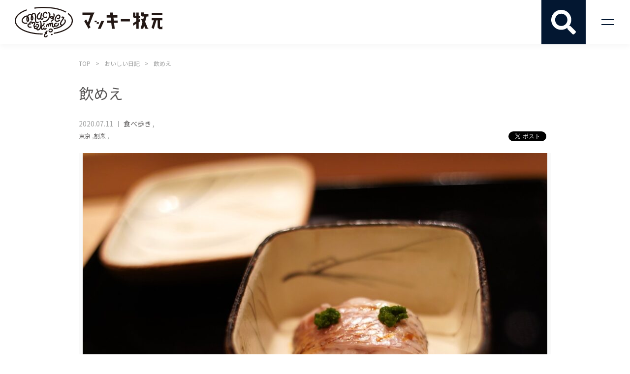

--- FILE ---
content_type: text/html; charset=UTF-8
request_url: https://mackeymakimoto.jp/oishii-diary/%E9%A3%B2%E3%82%81%E3%81%88/
body_size: 17498
content:
<!DOCTYPE html>
<!--[if IE 7]>
<html class="ie ie7" lang="ja">
<![endif]-->
<!--[if IE 8]>
<html class="ie ie8" lang="ja">
<![endif]-->
<!--[if !(IE 7) & !(IE 8)]><!-->
<html lang="ja">
<!--<![endif]-->
<head>
<meta charset="UTF-8">
<meta name="format-detection" content="telephone=no">
<meta http-equiv="X-UA-Compatible" content="IE=edge"/>
<meta name="viewport" content="width=device-width">
<title>飲めえ | マッキー牧元公式サイト</title>


  
<link href="https://mackeymakimoto.jp/wp-content/themes/mackey-makimoto/css/jquery.bxslider.css" rel="stylesheet">
<link href="https://mackeymakimoto.jp/wp-content/themes/mackey-makimoto/style.css?20220927" rel="stylesheet">
<link href="https://fonts.googleapis.com/css?family=Noto+Sans+JP:300,400,500,700|Roboto:300,400,500,700" rel="stylesheet">
<!--[if lt IE 9]>
<script src="https://mackeymakimoto.jp/wp-content/themes/mackey-makimoto/js/html5.js"></script>
<![endif]-->
<script src="//ajax.googleapis.com/ajax/libs/jquery/2.2.1/jquery.min.js"></script>
<script src="https://mackeymakimoto.jp/wp-content/themes/mackey-makimoto/js/common.js"></script>
<script src="https://mackeymakimoto.jp/wp-content/themes/mackey-makimoto/js/jquery.bxslider.min.js"></script>
<script src="https://mackeymakimoto.jp/wp-content/themes/mackey-makimoto/js/jquery.matchHeight.js"></script>
<meta name='robots' content='index, follow, max-image-preview:large, max-snippet:-1, max-video-preview:-1' />
	<style>img:is([sizes="auto" i], [sizes^="auto," i]) { contain-intrinsic-size: 3000px 1500px }</style>
	
	<!-- This site is optimized with the Yoast SEO plugin v25.2 - https://yoast.com/wordpress/plugins/seo/ -->
	<title>飲めえ | マッキー牧元公式サイト</title>
	<link rel="canonical" href="https://mackeymakimoto.jp/oishii-diary/飲めえ/" />
	<meta property="og:locale" content="ja_JP" />
	<meta property="og:type" content="article" />
	<meta property="og:title" content="飲めえ | マッキー牧元公式サイト" />
	<meta property="og:description" content="「飲めえ、もっと飲めえ」。 器楽亭の料理に責め立てられる。 酒飲みとしては、こういう責め立てられ方は、たまらない。 お酒が次々と開いて、くいくい飲んじゃう。 最後の方は記憶が定かではなくなって、締めご飯が美味しかったこと [&hellip;]" />
	<meta property="og:url" content="https://mackeymakimoto.jp/oishii-diary/飲めえ/" />
	<meta property="og:site_name" content="マッキー牧元公式サイト" />
	<meta property="article:modified_time" content="2021-07-17T08:16:36+00:00" />
	<meta property="og:image" content="https://mackeymakimoto.jp/wp-content/uploads/2021/03/IMG_thumb_logo.jpg" />
	<meta property="og:image:width" content="480" />
	<meta property="og:image:height" content="320" />
	<meta property="og:image:type" content="image/jpeg" />
	<meta name="twitter:card" content="summary_large_image" />
	<script type="application/ld+json" class="yoast-schema-graph">{"@context":"https://schema.org","@graph":[{"@type":"WebPage","@id":"https://mackeymakimoto.jp/oishii-diary/%e9%a3%b2%e3%82%81%e3%81%88/","url":"https://mackeymakimoto.jp/oishii-diary/%e9%a3%b2%e3%82%81%e3%81%88/","name":"飲めえ | マッキー牧元公式サイト","isPartOf":{"@id":"https://mackeymakimoto.jp/#website"},"datePublished":"2020-07-11T01:34:10+00:00","dateModified":"2021-07-17T08:16:36+00:00","breadcrumb":{"@id":"https://mackeymakimoto.jp/oishii-diary/%e9%a3%b2%e3%82%81%e3%81%88/#breadcrumb"},"inLanguage":"ja","potentialAction":[{"@type":"ReadAction","target":["https://mackeymakimoto.jp/oishii-diary/%e9%a3%b2%e3%82%81%e3%81%88/"]}]},{"@type":"BreadcrumbList","@id":"https://mackeymakimoto.jp/oishii-diary/%e9%a3%b2%e3%82%81%e3%81%88/#breadcrumb","itemListElement":[{"@type":"ListItem","position":1,"name":"ホーム","item":"https://mackeymakimoto.jp/"},{"@type":"ListItem","position":2,"name":"おいしい日記","item":"https://mackeymakimoto.jp/oishii-diary/"},{"@type":"ListItem","position":3,"name":"飲めえ"}]},{"@type":"WebSite","@id":"https://mackeymakimoto.jp/#website","url":"https://mackeymakimoto.jp/","name":"マッキー牧元公式サイト","description":"食いしん坊が止まない","publisher":{"@id":"https://mackeymakimoto.jp/#/schema/person/ec4ff7bf8c01d3dc2fa88d70be3dbf52"},"potentialAction":[{"@type":"SearchAction","target":{"@type":"EntryPoint","urlTemplate":"https://mackeymakimoto.jp/?s={search_term_string}"},"query-input":{"@type":"PropertyValueSpecification","valueRequired":true,"valueName":"search_term_string"}}],"inLanguage":"ja"},{"@type":["Person","Organization"],"@id":"https://mackeymakimoto.jp/#/schema/person/ec4ff7bf8c01d3dc2fa88d70be3dbf52","name":"makimoto","image":{"@type":"ImageObject","inLanguage":"ja","@id":"https://mackeymakimoto.jp/#/schema/person/image/","url":"https://secure.gravatar.com/avatar/c989a2863ac7ccda54e4e1587ca73f6fdcd1a0acbbbc16a39ffccf97ef636eda?s=96&d=mm&r=g","contentUrl":"https://secure.gravatar.com/avatar/c989a2863ac7ccda54e4e1587ca73f6fdcd1a0acbbbc16a39ffccf97ef636eda?s=96&d=mm&r=g","caption":"makimoto"},"logo":{"@id":"https://mackeymakimoto.jp/#/schema/person/image/"}}]}</script>
	<!-- / Yoast SEO plugin. -->



<script>
dataLayer = [{"title":"\u98f2\u3081\u3048","author":"makimoto","wordcount":0,"logged_in":"false","page_id":26315,"post_date":"2020-07-11 01:34:10"}];
</script>
<!-- Google Tag Manager -->
<script>(function(w,d,s,l,i){w[l]=w[l]||[];w[l].push({'gtm.start':
new Date().getTime(),event:'gtm.js'});var f=d.getElementsByTagName(s)[0],
j=d.createElement(s),dl=l!='dataLayer'?'&l='+l:'';j.async=true;j.src=
'https://www.googletagmanager.com/gtm.js?id='+i+dl;f.parentNode.insertBefore(j,f);
})(window,document,'script','dataLayer','GTM-MTKZ4N5');</script>
<!-- End Google Tag Manager --><script type="text/javascript">
/* <![CDATA[ */
window._wpemojiSettings = {"baseUrl":"https:\/\/s.w.org\/images\/core\/emoji\/16.0.1\/72x72\/","ext":".png","svgUrl":"https:\/\/s.w.org\/images\/core\/emoji\/16.0.1\/svg\/","svgExt":".svg","source":{"concatemoji":"https:\/\/mackeymakimoto.jp\/wp-includes\/js\/wp-emoji-release.min.js?ver=6.8.3"}};
/*! This file is auto-generated */
!function(s,n){var o,i,e;function c(e){try{var t={supportTests:e,timestamp:(new Date).valueOf()};sessionStorage.setItem(o,JSON.stringify(t))}catch(e){}}function p(e,t,n){e.clearRect(0,0,e.canvas.width,e.canvas.height),e.fillText(t,0,0);var t=new Uint32Array(e.getImageData(0,0,e.canvas.width,e.canvas.height).data),a=(e.clearRect(0,0,e.canvas.width,e.canvas.height),e.fillText(n,0,0),new Uint32Array(e.getImageData(0,0,e.canvas.width,e.canvas.height).data));return t.every(function(e,t){return e===a[t]})}function u(e,t){e.clearRect(0,0,e.canvas.width,e.canvas.height),e.fillText(t,0,0);for(var n=e.getImageData(16,16,1,1),a=0;a<n.data.length;a++)if(0!==n.data[a])return!1;return!0}function f(e,t,n,a){switch(t){case"flag":return n(e,"\ud83c\udff3\ufe0f\u200d\u26a7\ufe0f","\ud83c\udff3\ufe0f\u200b\u26a7\ufe0f")?!1:!n(e,"\ud83c\udde8\ud83c\uddf6","\ud83c\udde8\u200b\ud83c\uddf6")&&!n(e,"\ud83c\udff4\udb40\udc67\udb40\udc62\udb40\udc65\udb40\udc6e\udb40\udc67\udb40\udc7f","\ud83c\udff4\u200b\udb40\udc67\u200b\udb40\udc62\u200b\udb40\udc65\u200b\udb40\udc6e\u200b\udb40\udc67\u200b\udb40\udc7f");case"emoji":return!a(e,"\ud83e\udedf")}return!1}function g(e,t,n,a){var r="undefined"!=typeof WorkerGlobalScope&&self instanceof WorkerGlobalScope?new OffscreenCanvas(300,150):s.createElement("canvas"),o=r.getContext("2d",{willReadFrequently:!0}),i=(o.textBaseline="top",o.font="600 32px Arial",{});return e.forEach(function(e){i[e]=t(o,e,n,a)}),i}function t(e){var t=s.createElement("script");t.src=e,t.defer=!0,s.head.appendChild(t)}"undefined"!=typeof Promise&&(o="wpEmojiSettingsSupports",i=["flag","emoji"],n.supports={everything:!0,everythingExceptFlag:!0},e=new Promise(function(e){s.addEventListener("DOMContentLoaded",e,{once:!0})}),new Promise(function(t){var n=function(){try{var e=JSON.parse(sessionStorage.getItem(o));if("object"==typeof e&&"number"==typeof e.timestamp&&(new Date).valueOf()<e.timestamp+604800&&"object"==typeof e.supportTests)return e.supportTests}catch(e){}return null}();if(!n){if("undefined"!=typeof Worker&&"undefined"!=typeof OffscreenCanvas&&"undefined"!=typeof URL&&URL.createObjectURL&&"undefined"!=typeof Blob)try{var e="postMessage("+g.toString()+"("+[JSON.stringify(i),f.toString(),p.toString(),u.toString()].join(",")+"));",a=new Blob([e],{type:"text/javascript"}),r=new Worker(URL.createObjectURL(a),{name:"wpTestEmojiSupports"});return void(r.onmessage=function(e){c(n=e.data),r.terminate(),t(n)})}catch(e){}c(n=g(i,f,p,u))}t(n)}).then(function(e){for(var t in e)n.supports[t]=e[t],n.supports.everything=n.supports.everything&&n.supports[t],"flag"!==t&&(n.supports.everythingExceptFlag=n.supports.everythingExceptFlag&&n.supports[t]);n.supports.everythingExceptFlag=n.supports.everythingExceptFlag&&!n.supports.flag,n.DOMReady=!1,n.readyCallback=function(){n.DOMReady=!0}}).then(function(){return e}).then(function(){var e;n.supports.everything||(n.readyCallback(),(e=n.source||{}).concatemoji?t(e.concatemoji):e.wpemoji&&e.twemoji&&(t(e.twemoji),t(e.wpemoji)))}))}((window,document),window._wpemojiSettings);
/* ]]> */
</script>
<style id='wp-emoji-styles-inline-css' type='text/css'>

	img.wp-smiley, img.emoji {
		display: inline !important;
		border: none !important;
		box-shadow: none !important;
		height: 1em !important;
		width: 1em !important;
		margin: 0 0.07em !important;
		vertical-align: -0.1em !important;
		background: none !important;
		padding: 0 !important;
	}
</style>
<link rel='stylesheet' id='wp-block-library-css' href='https://mackeymakimoto.jp/wp-includes/css/dist/block-library/style.min.css?ver=6.8.3' type='text/css' media='all' />
<style id='classic-theme-styles-inline-css' type='text/css'>
/*! This file is auto-generated */
.wp-block-button__link{color:#fff;background-color:#32373c;border-radius:9999px;box-shadow:none;text-decoration:none;padding:calc(.667em + 2px) calc(1.333em + 2px);font-size:1.125em}.wp-block-file__button{background:#32373c;color:#fff;text-decoration:none}
</style>
<style id='global-styles-inline-css' type='text/css'>
:root{--wp--preset--aspect-ratio--square: 1;--wp--preset--aspect-ratio--4-3: 4/3;--wp--preset--aspect-ratio--3-4: 3/4;--wp--preset--aspect-ratio--3-2: 3/2;--wp--preset--aspect-ratio--2-3: 2/3;--wp--preset--aspect-ratio--16-9: 16/9;--wp--preset--aspect-ratio--9-16: 9/16;--wp--preset--color--black: #000000;--wp--preset--color--cyan-bluish-gray: #abb8c3;--wp--preset--color--white: #ffffff;--wp--preset--color--pale-pink: #f78da7;--wp--preset--color--vivid-red: #cf2e2e;--wp--preset--color--luminous-vivid-orange: #ff6900;--wp--preset--color--luminous-vivid-amber: #fcb900;--wp--preset--color--light-green-cyan: #7bdcb5;--wp--preset--color--vivid-green-cyan: #00d084;--wp--preset--color--pale-cyan-blue: #8ed1fc;--wp--preset--color--vivid-cyan-blue: #0693e3;--wp--preset--color--vivid-purple: #9b51e0;--wp--preset--gradient--vivid-cyan-blue-to-vivid-purple: linear-gradient(135deg,rgba(6,147,227,1) 0%,rgb(155,81,224) 100%);--wp--preset--gradient--light-green-cyan-to-vivid-green-cyan: linear-gradient(135deg,rgb(122,220,180) 0%,rgb(0,208,130) 100%);--wp--preset--gradient--luminous-vivid-amber-to-luminous-vivid-orange: linear-gradient(135deg,rgba(252,185,0,1) 0%,rgba(255,105,0,1) 100%);--wp--preset--gradient--luminous-vivid-orange-to-vivid-red: linear-gradient(135deg,rgba(255,105,0,1) 0%,rgb(207,46,46) 100%);--wp--preset--gradient--very-light-gray-to-cyan-bluish-gray: linear-gradient(135deg,rgb(238,238,238) 0%,rgb(169,184,195) 100%);--wp--preset--gradient--cool-to-warm-spectrum: linear-gradient(135deg,rgb(74,234,220) 0%,rgb(151,120,209) 20%,rgb(207,42,186) 40%,rgb(238,44,130) 60%,rgb(251,105,98) 80%,rgb(254,248,76) 100%);--wp--preset--gradient--blush-light-purple: linear-gradient(135deg,rgb(255,206,236) 0%,rgb(152,150,240) 100%);--wp--preset--gradient--blush-bordeaux: linear-gradient(135deg,rgb(254,205,165) 0%,rgb(254,45,45) 50%,rgb(107,0,62) 100%);--wp--preset--gradient--luminous-dusk: linear-gradient(135deg,rgb(255,203,112) 0%,rgb(199,81,192) 50%,rgb(65,88,208) 100%);--wp--preset--gradient--pale-ocean: linear-gradient(135deg,rgb(255,245,203) 0%,rgb(182,227,212) 50%,rgb(51,167,181) 100%);--wp--preset--gradient--electric-grass: linear-gradient(135deg,rgb(202,248,128) 0%,rgb(113,206,126) 100%);--wp--preset--gradient--midnight: linear-gradient(135deg,rgb(2,3,129) 0%,rgb(40,116,252) 100%);--wp--preset--font-size--small: 13px;--wp--preset--font-size--medium: 20px;--wp--preset--font-size--large: 36px;--wp--preset--font-size--x-large: 42px;--wp--preset--spacing--20: 0.44rem;--wp--preset--spacing--30: 0.67rem;--wp--preset--spacing--40: 1rem;--wp--preset--spacing--50: 1.5rem;--wp--preset--spacing--60: 2.25rem;--wp--preset--spacing--70: 3.38rem;--wp--preset--spacing--80: 5.06rem;--wp--preset--shadow--natural: 6px 6px 9px rgba(0, 0, 0, 0.2);--wp--preset--shadow--deep: 12px 12px 50px rgba(0, 0, 0, 0.4);--wp--preset--shadow--sharp: 6px 6px 0px rgba(0, 0, 0, 0.2);--wp--preset--shadow--outlined: 6px 6px 0px -3px rgba(255, 255, 255, 1), 6px 6px rgba(0, 0, 0, 1);--wp--preset--shadow--crisp: 6px 6px 0px rgba(0, 0, 0, 1);}:where(.is-layout-flex){gap: 0.5em;}:where(.is-layout-grid){gap: 0.5em;}body .is-layout-flex{display: flex;}.is-layout-flex{flex-wrap: wrap;align-items: center;}.is-layout-flex > :is(*, div){margin: 0;}body .is-layout-grid{display: grid;}.is-layout-grid > :is(*, div){margin: 0;}:where(.wp-block-columns.is-layout-flex){gap: 2em;}:where(.wp-block-columns.is-layout-grid){gap: 2em;}:where(.wp-block-post-template.is-layout-flex){gap: 1.25em;}:where(.wp-block-post-template.is-layout-grid){gap: 1.25em;}.has-black-color{color: var(--wp--preset--color--black) !important;}.has-cyan-bluish-gray-color{color: var(--wp--preset--color--cyan-bluish-gray) !important;}.has-white-color{color: var(--wp--preset--color--white) !important;}.has-pale-pink-color{color: var(--wp--preset--color--pale-pink) !important;}.has-vivid-red-color{color: var(--wp--preset--color--vivid-red) !important;}.has-luminous-vivid-orange-color{color: var(--wp--preset--color--luminous-vivid-orange) !important;}.has-luminous-vivid-amber-color{color: var(--wp--preset--color--luminous-vivid-amber) !important;}.has-light-green-cyan-color{color: var(--wp--preset--color--light-green-cyan) !important;}.has-vivid-green-cyan-color{color: var(--wp--preset--color--vivid-green-cyan) !important;}.has-pale-cyan-blue-color{color: var(--wp--preset--color--pale-cyan-blue) !important;}.has-vivid-cyan-blue-color{color: var(--wp--preset--color--vivid-cyan-blue) !important;}.has-vivid-purple-color{color: var(--wp--preset--color--vivid-purple) !important;}.has-black-background-color{background-color: var(--wp--preset--color--black) !important;}.has-cyan-bluish-gray-background-color{background-color: var(--wp--preset--color--cyan-bluish-gray) !important;}.has-white-background-color{background-color: var(--wp--preset--color--white) !important;}.has-pale-pink-background-color{background-color: var(--wp--preset--color--pale-pink) !important;}.has-vivid-red-background-color{background-color: var(--wp--preset--color--vivid-red) !important;}.has-luminous-vivid-orange-background-color{background-color: var(--wp--preset--color--luminous-vivid-orange) !important;}.has-luminous-vivid-amber-background-color{background-color: var(--wp--preset--color--luminous-vivid-amber) !important;}.has-light-green-cyan-background-color{background-color: var(--wp--preset--color--light-green-cyan) !important;}.has-vivid-green-cyan-background-color{background-color: var(--wp--preset--color--vivid-green-cyan) !important;}.has-pale-cyan-blue-background-color{background-color: var(--wp--preset--color--pale-cyan-blue) !important;}.has-vivid-cyan-blue-background-color{background-color: var(--wp--preset--color--vivid-cyan-blue) !important;}.has-vivid-purple-background-color{background-color: var(--wp--preset--color--vivid-purple) !important;}.has-black-border-color{border-color: var(--wp--preset--color--black) !important;}.has-cyan-bluish-gray-border-color{border-color: var(--wp--preset--color--cyan-bluish-gray) !important;}.has-white-border-color{border-color: var(--wp--preset--color--white) !important;}.has-pale-pink-border-color{border-color: var(--wp--preset--color--pale-pink) !important;}.has-vivid-red-border-color{border-color: var(--wp--preset--color--vivid-red) !important;}.has-luminous-vivid-orange-border-color{border-color: var(--wp--preset--color--luminous-vivid-orange) !important;}.has-luminous-vivid-amber-border-color{border-color: var(--wp--preset--color--luminous-vivid-amber) !important;}.has-light-green-cyan-border-color{border-color: var(--wp--preset--color--light-green-cyan) !important;}.has-vivid-green-cyan-border-color{border-color: var(--wp--preset--color--vivid-green-cyan) !important;}.has-pale-cyan-blue-border-color{border-color: var(--wp--preset--color--pale-cyan-blue) !important;}.has-vivid-cyan-blue-border-color{border-color: var(--wp--preset--color--vivid-cyan-blue) !important;}.has-vivid-purple-border-color{border-color: var(--wp--preset--color--vivid-purple) !important;}.has-vivid-cyan-blue-to-vivid-purple-gradient-background{background: var(--wp--preset--gradient--vivid-cyan-blue-to-vivid-purple) !important;}.has-light-green-cyan-to-vivid-green-cyan-gradient-background{background: var(--wp--preset--gradient--light-green-cyan-to-vivid-green-cyan) !important;}.has-luminous-vivid-amber-to-luminous-vivid-orange-gradient-background{background: var(--wp--preset--gradient--luminous-vivid-amber-to-luminous-vivid-orange) !important;}.has-luminous-vivid-orange-to-vivid-red-gradient-background{background: var(--wp--preset--gradient--luminous-vivid-orange-to-vivid-red) !important;}.has-very-light-gray-to-cyan-bluish-gray-gradient-background{background: var(--wp--preset--gradient--very-light-gray-to-cyan-bluish-gray) !important;}.has-cool-to-warm-spectrum-gradient-background{background: var(--wp--preset--gradient--cool-to-warm-spectrum) !important;}.has-blush-light-purple-gradient-background{background: var(--wp--preset--gradient--blush-light-purple) !important;}.has-blush-bordeaux-gradient-background{background: var(--wp--preset--gradient--blush-bordeaux) !important;}.has-luminous-dusk-gradient-background{background: var(--wp--preset--gradient--luminous-dusk) !important;}.has-pale-ocean-gradient-background{background: var(--wp--preset--gradient--pale-ocean) !important;}.has-electric-grass-gradient-background{background: var(--wp--preset--gradient--electric-grass) !important;}.has-midnight-gradient-background{background: var(--wp--preset--gradient--midnight) !important;}.has-small-font-size{font-size: var(--wp--preset--font-size--small) !important;}.has-medium-font-size{font-size: var(--wp--preset--font-size--medium) !important;}.has-large-font-size{font-size: var(--wp--preset--font-size--large) !important;}.has-x-large-font-size{font-size: var(--wp--preset--font-size--x-large) !important;}
:where(.wp-block-post-template.is-layout-flex){gap: 1.25em;}:where(.wp-block-post-template.is-layout-grid){gap: 1.25em;}
:where(.wp-block-columns.is-layout-flex){gap: 2em;}:where(.wp-block-columns.is-layout-grid){gap: 2em;}
:root :where(.wp-block-pullquote){font-size: 1.5em;line-height: 1.6;}
</style>
<link rel='stylesheet' id='fancybox-css' href='https://mackeymakimoto.jp/wp-content/plugins/easy-fancybox/fancybox/1.5.4/jquery.fancybox.min.css?ver=6.8.3' type='text/css' media='screen' />
<style id='fancybox-inline-css' type='text/css'>
#fancybox-outer{background:#ffffff}#fancybox-content{background:#ffffff;border-color:#ffffff;color:#000000;}#fancybox-title,#fancybox-title-float-main{color:#fff}
</style>
<script type="text/javascript" src="https://mackeymakimoto.jp/wp-includes/js/jquery/jquery.min.js?ver=3.7.1" id="jquery-core-js"></script>
<script type="text/javascript" src="https://mackeymakimoto.jp/wp-includes/js/jquery/jquery-migrate.min.js?ver=3.4.1" id="jquery-migrate-js"></script>
<script type="text/javascript" src="https://mackeymakimoto.jp/wp-content/plugins/wp-retina-2x/app/picturefill.min.js?ver=1749220772" id="wr2x-picturefill-js-js"></script>
<meta name="generator" content="WordPress 6.8.3" />
<link rel='shortlink' href='https://mackeymakimoto.jp/?p=26315' />
<link rel="alternate" title="oEmbed (JSON)" type="application/json+oembed" href="https://mackeymakimoto.jp/wp-json/oembed/1.0/embed?url=https%3A%2F%2Fmackeymakimoto.jp%2Foishii-diary%2F%25e9%25a3%25b2%25e3%2582%2581%25e3%2581%2588%2F" />
<link rel="alternate" title="oEmbed (XML)" type="text/xml+oembed" href="https://mackeymakimoto.jp/wp-json/oembed/1.0/embed?url=https%3A%2F%2Fmackeymakimoto.jp%2Foishii-diary%2F%25e9%25a3%25b2%25e3%2582%2581%25e3%2581%2588%2F&#038;format=xml" />
<link rel="icon" href="https://mackeymakimoto.jp/wp-content/uploads/2018/03/cropped-36c77fdd35e7325a58f570e59448391d-32x32.png" sizes="32x32" />
<link rel="icon" href="https://mackeymakimoto.jp/wp-content/uploads/2018/03/cropped-36c77fdd35e7325a58f570e59448391d-192x192.png" sizes="192x192" />
<link rel="apple-touch-icon" href="https://mackeymakimoto.jp/wp-content/uploads/2018/03/cropped-36c77fdd35e7325a58f570e59448391d-180x180.png" />
<meta name="msapplication-TileImage" content="https://mackeymakimoto.jp/wp-content/uploads/2018/03/cropped-36c77fdd35e7325a58f570e59448391d-270x270.png" />
		<style type="text/css" id="wp-custom-css">
			.bt-edit{
			color: #031731!important;
    margin-right: 15px;
    background: #fff!important;
}
.mw_wp_form .horizontal-item + .horizontal-item{
	margin:0;
	margin-right:10px;
}
.mwform-checkbox-field{
	display:inline-block;
}
.mw_wp_form .horizontal-item{
	margin-right:10px;
}
.mwform-radio-field{
	display:inline-block;
}		</style>
		</head>

<body class="wp-singular oishii_diary-template-default single single-oishii_diary postid-26315 wp-theme-mackey-makimoto">

<div id="fb-root"></div>
<script>(function(d, s, id) {
  var js, fjs = d.getElementsByTagName(s)[0];
  if (d.getElementById(id)) return;
  js = d.createElement(s); js.id = id;
  js.src = 'https://connect.facebook.net/ja_JP/sdk.js#xfbml=1&version=v3.2';
  fjs.parentNode.insertBefore(js, fjs);
}(document, 'script', 'facebook-jssdk'));</script>

<header id="header" class="under-header">
  <h1 class="site-logo flexbox flexbox-center"><a href="https://mackeymakimoto.jp/">マッキー牧元 MACKEY MAKIMOTO</a></h1>
  <h1 class="site-logo02 pc flexbox flexbox-center"><a href="https://mackeymakimoto.jp/">マッキー牧元 MACKEY MAKIMOTO</a></h1>
  <input type="checkbox" id="toggle">
  <label for="toggle" class="serch"><p class="serch-icon"></p></label>
  <div class="changed">
    <div class="header-box">
    <h1 class="site-logo02 flexbox flexbox-center"><a href="https://mackeymakimoto.jp/">マッキー牧元 MACKEY MAKIMOTO</a></h1>
    </div>
  
<form method="get" action="https://mackeymakimoto.jp/"  id="search_form" name="search_form" onsubmit="return searchcheck()">

<div class="searchBox">
<label for="text"><p>キーワード検索</p>
<input name="s" type="text"></label>
<input type="image" src="https://mackeymakimoto.jp/wp-content/themes/mackey-makimoto/img/search.svg" class="searchImg">
</div>
</form>

<script type='text/javascript'>
<!--
function searchcheck(){
  var a=document.search_form.s.value;
  if(a==""){
    return false;
  }else if(!a.match(/\S/g)){
    return false;
  }
}
-->
</script>
<button type="button" class="ft-search-open flexbox flexbox-center"><span>食ジャンルを検索する</span></button>
<nav class="ft-search-box wrap">
  <div class="ft-search-box-inner">
    <p>食ジャンルを選択後、「検索する」ボタンを押してください</p>
  <form method="post" action="https://mackeymakimoto.jp/wp-content/themes/mackey-makimoto/tagpost.php">
  <dl class="tag-list-box">
    
    <div class="flexbox"><dt><label><input type="checkbox" name="tags[]" value="%e6%97%a5%e6%9c%ac%e7%be%8e%e9%a3%9f%e3%81%ae%e6%97%85"><span>日本美食の旅</span></label></dt><dd class="flexbox flexbox-wrap ft-tag-list"><label><input type="checkbox" name="tags[]" value="%e6%9d%b1%e4%ba%ac"><span>東京</span></label><label><input type="checkbox" name="tags[]" value="%e5%a4%a7%e9%98%aa"><span>大阪</span></label><label><input type="checkbox" name="tags[]" value="%e4%ba%ac%e9%83%bd"><span>京都</span></label><label><input type="checkbox" name="tags[]" value="%e5%8c%97%e6%b5%b7%e9%81%93"><span>北海道</span></label><label><input type="checkbox" name="tags[]" value="%e6%9c%ad%e5%b9%8c"><span class="ft-tag-link-grandchild-first">札幌</span></label><label><input type="checkbox" name="tags[]" value="%e5%87%bd%e9%a4%a8"><span class="">函館</span></label><label><input type="checkbox" name="tags[]" value="%e6%97%ad%e5%b7%9d"><span class="ft-tag-link-grandchild-last">旭川</span></label><label><input type="checkbox" name="tags[]" value="%e6%9d%b1%e5%8c%97"><span>東北</span></label><label><input type="checkbox" name="tags[]" value="%e9%9d%92%e6%a3%ae%e7%9c%8c"><span class="ft-tag-link-grandchild-first">青森県</span></label><label><input type="checkbox" name="tags[]" value="%e5%b2%a9%e6%89%8b"><span class="">岩手</span></label><label><input type="checkbox" name="tags[]" value="%e7%a7%8b%e7%94%b0"><span class="">秋田</span></label><label><input type="checkbox" name="tags[]" value="%e5%ae%ae%e5%9f%8e"><span class="">宮城</span></label><label><input type="checkbox" name="tags[]" value="%e5%b1%b1%e5%bd%a2"><span class="">山形</span></label><label><input type="checkbox" name="tags[]" value="%e7%a6%8f%e5%b3%b6"><span class="ft-tag-link-grandchild-last">福島</span></label><label><input type="checkbox" name="tags[]" value="%e9%96%a2%e6%9d%b1"><span>関東</span></label><label><input type="checkbox" name="tags[]" value="%e6%a0%83%e6%9c%a8"><span class="ft-tag-link-grandchild-first">栃木</span></label><label><input type="checkbox" name="tags[]" value="%e8%8c%a8%e5%9f%8e"><span class="">茨城</span></label><label><input type="checkbox" name="tags[]" value="%e7%be%a4%e9%a6%ac"><span class="">群馬</span></label><label><input type="checkbox" name="tags[]" value="%e5%9f%bc%e7%8e%89"><span class="">埼玉</span></label><label><input type="checkbox" name="tags[]" value="%e5%8d%83%e8%91%89"><span class="">千葉</span></label><label><input type="checkbox" name="tags[]" value="%e7%a5%9e%e5%a5%88%e5%b7%9d"><span class="ft-tag-link-grandchild-last">神奈川</span></label><label><input type="checkbox" name="tags[]" value="%e5%90%8d%e5%8f%a4%e5%b1%8b"><span>名古屋</span></label><label><input type="checkbox" name="tags[]" value="%e6%9d%b1%e6%b5%b7"><span>東海</span></label><label><input type="checkbox" name="tags[]" value="%e6%84%9b%e7%9f%a5"><span class="ft-tag-link-grandchild-first">愛知</span></label><label><input type="checkbox" name="tags[]" value="%e9%9d%99%e5%b2%a1"><span class="">静岡</span></label><label><input type="checkbox" name="tags[]" value="%e4%b8%89%e9%87%8d"><span class="">三重</span></label><label><input type="checkbox" name="tags[]" value="%e5%b2%90%e9%98%9c"><span class="ft-tag-link-grandchild-last">岐阜</span></label><label><input type="checkbox" name="tags[]" value="%e5%8c%97%e9%99%b8"><span>北陸</span></label><label><input type="checkbox" name="tags[]" value="%e5%af%8c%e5%b1%b1"><span class="ft-tag-link-grandchild-first">富山</span></label><label><input type="checkbox" name="tags[]" value="%e7%9f%b3%e5%b7%9d"><span class="">石川</span></label><label><input type="checkbox" name="tags[]" value="%e7%a6%8f%e4%ba%95"><span class="ft-tag-link-grandchild-last">福井</span></label><label><input type="checkbox" name="tags[]" value="%e7%94%b2%e4%bf%a1%e8%b6%8a"><span>甲信越</span></label><label><input type="checkbox" name="tags[]" value="%e8%bb%bd%e4%ba%95%e6%b2%a2"><span class="ft-tag-link-grandchild-first">軽井沢</span></label><label><input type="checkbox" name="tags[]" value="%e6%96%b0%e6%bd%9f"><span class="">新潟</span></label><label><input type="checkbox" name="tags[]" value="%e5%b1%b1%e6%a2%a8"><span class="">山梨</span></label><label><input type="checkbox" name="tags[]" value="%e9%95%b7%e9%87%8e%e7%9c%8c"><span class="ft-tag-link-grandchild-last">長野県</span></label><label><input type="checkbox" name="tags[]" value="%e8%bf%91%e7%95%bf"><span>近畿</span></label><label><input type="checkbox" name="tags[]" value="%e6%bb%8b%e8%b3%80"><span class="ft-tag-link-grandchild-first">滋賀</span></label><label><input type="checkbox" name="tags[]" value="%e5%85%b5%e5%ba%ab"><span class="">兵庫</span></label><label><input type="checkbox" name="tags[]" value="%e7%a5%9e%e6%88%b8"><span class="">神戸</span></label><label><input type="checkbox" name="tags[]" value="%e5%a5%88%e8%89%af"><span class="">奈良</span></label><label><input type="checkbox" name="tags[]" value="%e5%92%8c%e6%ad%8c%e5%b1%b1"><span class="ft-tag-link-grandchild-last">和歌山</span></label><label><input type="checkbox" name="tags[]" value="%e4%b8%ad%e5%9b%bd%e5%9c%b0%e6%96%b9"><span>中国地方</span></label><label><input type="checkbox" name="tags[]" value="%e9%b3%a5%e5%8f%96"><span class="ft-tag-link-grandchild-first">鳥取</span></label><label><input type="checkbox" name="tags[]" value="%e5%b3%b6%e6%a0%b9"><span class="">島根</span></label><label><input type="checkbox" name="tags[]" value="%e5%ba%83%e5%b3%b6"><span class="">広島</span></label><label><input type="checkbox" name="tags[]" value="%e5%b2%a1%e5%b1%b1"><span class="">岡山</span></label><label><input type="checkbox" name="tags[]" value="%e5%b1%b1%e5%8f%a3"><span class="ft-tag-link-grandchild-last">山口</span></label><label><input type="checkbox" name="tags[]" value="%e5%9b%9b%e5%9b%bd"><span>四国</span></label><label><input type="checkbox" name="tags[]" value="%e9%ab%98%e7%9f%a5"><span class="ft-tag-link-grandchild-first">高知</span></label><label><input type="checkbox" name="tags[]" value="%e9%a6%99%e5%b7%9d"><span class="">香川</span></label><label><input type="checkbox" name="tags[]" value="%e6%84%9b%e5%aa%9b"><span class="">愛媛</span></label><label><input type="checkbox" name="tags[]" value="%e5%be%b3%e5%b3%b6"><span class="ft-tag-link-grandchild-last">徳島</span></label><label><input type="checkbox" name="tags[]" value="%e4%b9%9d%e5%b7%9e"><span>九州</span></label><label><input type="checkbox" name="tags[]" value="%e7%a6%8f%e5%b2%a1"><span class="ft-tag-link-grandchild-first">福岡</span></label><label><input type="checkbox" name="tags[]" value="%e5%8d%9a%e5%a4%9a"><span class="">博多</span></label><label><input type="checkbox" name="tags[]" value="%e4%bd%90%e8%b3%80"><span class="">佐賀</span></label><label><input type="checkbox" name="tags[]" value="%e5%a4%a7%e5%88%86"><span class="">大分</span></label><label><input type="checkbox" name="tags[]" value="%e9%95%b7%e5%b4%8e"><span class="">長崎</span></label><label><input type="checkbox" name="tags[]" value="%e7%86%8a%e6%9c%ac"><span class="">熊本</span></label><label><input type="checkbox" name="tags[]" value="%e5%ae%ae%e5%b4%8e"><span class="">宮崎</span></label><label><input type="checkbox" name="tags[]" value="%e9%b9%bf%e5%85%90%e5%b3%b6"><span class="ft-tag-link-grandchild-last">鹿児島</span></label><label><input type="checkbox" name="tags[]" value="%e6%b2%96%e7%b8%84"><span>沖縄</span></label></dd></div><div class="flexbox"><dt><label><input type="checkbox" name="tags[]" value="%e5%90%84%e5%9b%bd%e3%81%ae%e6%96%99%e7%90%86"><span>各国の料理</span></label></dt><dd class="flexbox flexbox-wrap ft-tag-list"><label><input type="checkbox" name="tags[]" value="%e5%92%8c%e9%a3%9f"><span>和食</span></label><label><input type="checkbox" name="tags[]" value="%e3%82%a2%e3%83%a1%e3%83%aa%e3%82%ab%e6%96%99%e7%90%86"><span>アメリカ料理</span></label><label><input type="checkbox" name="tags[]" value="%e3%83%8d%e3%83%91%e3%83%bc%e3%83%ab%e6%96%99%e7%90%86"><span>ネパール料理</span></label><label><input type="checkbox" name="tags[]" value="%e5%8d%97%e7%b1%b3%e6%96%99%e7%90%86"><span>南米料理</span></label><label><input type="checkbox" name="tags[]" value="%e4%b8%ad%e5%9b%bd%e6%96%99%e7%90%86"><span>中国料理</span></label><label><input type="checkbox" name="tags[]" value="%e9%ba%bb%e5%a9%86%e8%b1%86%e8%85%90"><span class="ft-tag-link-grandchild-firstft-tag-link-grandchild-last">麻婆豆腐</span></label><label><input type="checkbox" name="tags[]" value="%e3%83%95%e3%83%a9%e3%83%b3%e3%82%b9%e6%96%99%e7%90%86"><span>フランス料理</span></label><label><input type="checkbox" name="tags[]" value="%e3%82%a4%e3%82%bf%e3%83%aa%e3%82%a2%e6%96%99%e7%90%86"><span>イタリア料理</span></label><label><input type="checkbox" name="tags[]" value="%e3%82%b9%e3%83%9a%e3%82%a4%e3%83%b3%e6%96%99%e7%90%86"><span>スペイン料理</span></label><label><input type="checkbox" name="tags[]" value="%e5%8f%b0%e6%b9%be%e6%96%99%e7%90%86"><span>台湾料理</span></label><label><input type="checkbox" name="tags[]" value="%e9%9f%93%e5%9b%bd%e6%96%99%e7%90%86"><span>韓国料理</span></label><label><input type="checkbox" name="tags[]" value="%e3%82%a4%e3%83%b3%e3%83%89%e6%96%99%e7%90%86"><span>インド料理</span></label><label><input type="checkbox" name="tags[]" value="%e3%82%bf%e3%82%a4%e6%96%99%e7%90%86"><span>タイ料理</span></label><label><input type="checkbox" name="tags[]" value="%e3%83%99%e3%83%88%e3%83%8a%e3%83%a0%e6%96%99%e7%90%86"><span>ベトナム料理</span></label><label><input type="checkbox" name="tags[]" value="%e3%81%9d%e3%81%ae%e4%bb%96%e6%9d%b1%e5%8d%97%e3%82%a2%e3%82%b8%e3%82%a2"><span>その他東南アジア</span></label><label><input type="checkbox" name="tags[]" value="%e3%83%89%e3%82%a4%e3%83%84%e6%96%99%e7%90%86"><span>ドイツ料理</span></label><label><input type="checkbox" name="tags[]" value="%e3%83%9d%e3%83%ab%e3%83%88%e3%82%ac%e3%83%ab%e6%96%99%e7%90%86"><span>ポルトガル料理</span></label><label><input type="checkbox" name="tags[]" value="%e3%83%a8%e3%83%bc%e3%83%ad%e3%83%83%e3%83%91%e6%96%99%e7%90%86"><span>ヨーロッパ料理</span></label><label><input type="checkbox" name="tags[]" value="%e4%b8%ad%e8%bf%91%e6%9d%b1%e6%96%99%e7%90%86"><span>中近東料理</span></label><label><input type="checkbox" name="tags[]" value="%e3%83%a1%e3%82%ad%e3%82%b7%e3%82%b3%e6%96%99%e7%90%86"><span>メキシコ料理</span></label><label><input type="checkbox" name="tags[]" value="%e3%83%ad%e3%82%b7%e3%82%a2%e6%96%99%e7%90%86"><span>ロシア料理</span></label></dd></div><div class="flexbox"><dt><label><input type="checkbox" name="tags[]" value="%e6%96%99%e7%90%86%e3%82%b8%e3%83%a3%e3%83%b3%e3%83%ab"><span>料理ジャンル</span></label></dt><dd class="flexbox flexbox-wrap ft-tag-list"><label><input type="checkbox" name="tags[]" value="%e6%9c%9d%e9%a3%9f"><span>朝食</span></label><label><input type="checkbox" name="tags[]" value="%e5%ae%bf%e6%9c%9d%e9%a3%9f"><span class="ft-tag-link-grandchild-firstft-tag-link-grandchild-last">宿朝食</span></label><label><input type="checkbox" name="tags[]" value="%e5%ae%9a%e9%a3%9f%e5%b1%8b"><span>定食屋</span></label><label><input type="checkbox" name="tags[]" value="%e5%89%b2%e7%83%b9"><span>割烹</span></label><label><input type="checkbox" name="tags[]" value="%e5%b1%85%e9%85%92%e5%b1%8b"><span>居酒屋</span></label><label><input type="checkbox" name="tags[]" value="%e3%81%94%e9%a3%af%e6%96%99%e7%90%86"><span>ご飯料理</span></label><label><input type="checkbox" name="tags[]" value="%e7%82%92%e9%a3%af"><span class="ft-tag-link-grandchild-first">炒飯</span></label><label><input type="checkbox" name="tags[]" value="%e3%83%aa%e3%82%be%e3%83%83%e3%83%88"><span class="">リゾット</span></label><label><input type="checkbox" name="tags[]" value="%e9%9b%91%e7%82%8a%e3%80%80%e3%81%8a%e3%81%8b%e3%82%86"><span class="ft-tag-link-grandchild-last">雑炊　おかゆ</span></label><label><input type="checkbox" name="tags[]" value="%e3%81%8a%e3%81%ab%e3%81%8e%e3%82%8a"><span>おにぎり</span></label><label><input type="checkbox" name="tags[]" value="tkg"><span>TKG</span></label><label><input type="checkbox" name="tags[]" value="%e8%8c%b6%e6%bc%ac%e3%81%91"><span>茶漬け</span></label><label><input type="checkbox" name="tags[]" value="%e3%81%a8%e3%82%93%e3%81%8b%e3%81%a4"><span>とんかつ</span></label><label><input type="checkbox" name="tags[]" value="%e6%8f%9a%e3%81%92%e7%89%a9"><span>揚げ物</span></label><label><input type="checkbox" name="tags[]" value="%e3%81%99%e3%81%97"><span>すし</span></label><label><input type="checkbox" name="tags[]" value="%e3%81%9d%e3%81%b0"><span>そば</span></label><label><input type="checkbox" name="tags[]" value="%e7%ab%8b%e3%81%a1%e9%a3%9f%e3%81%84%e3%81%9d%e3%81%b0"><span class="ft-tag-link-grandchild-firstft-tag-link-grandchild-last">立ち食いそば</span></label><label><input type="checkbox" name="tags[]" value="%e3%81%a6%e3%82%93%e3%81%b7%e3%82%89"><span>てんぷら</span></label><label><input type="checkbox" name="tags[]" value="%e3%81%86%e3%81%aa%e3%81%8e"><span>うなぎ</span></label><label><input type="checkbox" name="tags[]" value="%e9%ba%ba%e6%96%99%e7%90%86"><span>麺料理</span></label><label><input type="checkbox" name="tags[]" value="%e3%81%86%e3%81%a9%e3%82%93%e3%80%80%e3%81%b2%e3%82%84%e3%82%80%e3%81%8e%e3%80%80%e3%81%9d%e3%81%86%e3%82%81%e3%82%93%e3%80%81%e3%81%8d%e3%81%97%e3%82%81%e3%82%93"><span>うどん　ひやむぎ　そうめん、きしめん</span></label><label><input type="checkbox" name="tags[]" value="%e6%b4%8b%e9%a3%9f"><span>洋食</span></label><label><input type="checkbox" name="tags[]" value="%e3%83%8f%e3%83%a4%e3%82%b7%e3%83%a9%e3%82%a4%e3%82%b9"><span class="ft-tag-link-grandchild-first">ハヤシライス</span></label><label><input type="checkbox" name="tags[]" value="%e3%83%8f%e3%83%b3%e3%83%90%e3%83%bc%e3%82%b0"><span class="ft-tag-link-grandchild-last">ハンバーグ</span></label><label><input type="checkbox" name="tags[]" value="%e3%83%8a%e3%83%9d%e3%83%aa%e3%82%bf%e3%83%b3"><span>ナポリタン</span></label><label><input type="checkbox" name="tags[]" value="%e3%82%ab%e3%83%ac%e3%83%bc"><span>カレー</span></label><label><input type="checkbox" name="tags[]" value="%e3%83%9d%e3%83%86%e3%83%88%e3%82%b5%e3%83%a9%e3%83%80"><span>ポテトサラダ</span></label><label><input type="checkbox" name="tags[]" value="%e3%82%aa%e3%83%a0%e3%83%a9%e3%82%a4%e3%82%b9"><span>オムライス</span></label><label><input type="checkbox" name="tags[]" value="%e4%b8%bc"><span>丼</span></label><label><input type="checkbox" name="tags[]" value="%e8%a6%aa%e5%ad%90%e4%b8%bc"><span class="ft-tag-link-grandchild-first">親子丼</span></label><label><input type="checkbox" name="tags[]" value="%e3%82%ab%e3%83%84%e4%b8%bc"><span class="">カツ丼</span></label><label><input type="checkbox" name="tags[]" value="%e5%a4%a9%e4%b8%bc"><span class="ft-tag-link-grandchild-last">天丼</span></label><label><input type="checkbox" name="tags[]" value="%e5%ae%89%e3%81%8f%e3%81%a6%e6%97%a8%e3%81%84%e3%80%82b%e7%b4%9a%e3%80%80%e5%a4%a7%e8%a1%86%e9%a3%9f%e3%80%811999%e5%86%86%e3%81%be%e3%81%a7%e3%81%ae%e5%91%b3"><span>安くて旨い。B級　大衆食、1999円までの味</span></label><label><input type="checkbox" name="tags[]" value="%e3%83%91%e3%82%b9%e3%82%bf"><span>パスタ</span></label><label><input type="checkbox" name="tags[]" value="%e3%83%94%e3%83%83%e3%83%84%e3%82%a1%e3%80%80%e3%83%94%e3%82%b6"><span>ピッツァ　ピザ</span></label><label><input type="checkbox" name="tags[]" value="%e7%84%bc%e3%81%8d%e9%b3%a5%e3%83%bb%e3%82%84%e3%81%8d%e3%81%a8%e3%82%93"><span>焼き鳥・やきとん</span></label><label><input type="checkbox" name="tags[]" value="%e9%8d%8b%e3%81%aa%e3%81%b9%e3%81%aa%e3%81%b9"><span>鍋なべなべ</span></label><label><input type="checkbox" name="tags[]" value="%e3%81%99%e3%81%8d%e7%84%bc%e3%81%8d"><span class="ft-tag-link-grandchild-firstft-tag-link-grandchild-last">すき焼き</span></label><label><input type="checkbox" name="tags[]" value="%e3%81%8a%e3%81%a7%e3%82%93"><span>おでん</span></label><label><input type="checkbox" name="tags[]" value="%e9%83%b7%e5%9c%9f%e6%96%99%e7%90%86"><span>郷土料理</span></label><label><input type="checkbox" name="tags[]" value="%e3%83%a9%e3%83%bc%e3%83%a1%e3%83%b3"><span>ラーメン</span></label><label><input type="checkbox" name="tags[]" value="%e3%81%97%e3%82%8b%e6%b1%81%e7%89%a9"><span>しる汁物</span></label><label><input type="checkbox" name="tags[]" value="%e3%82%b9%e3%83%bc%e3%83%97"><span>スープ</span></label><label><input type="checkbox" name="tags[]" value="%e7%82%b9%e5%bf%83"><span>点心</span></label><label><input type="checkbox" name="tags[]" value="%e9%a4%83%e5%ad%90"><span>餃子</span></label><label><input type="checkbox" name="tags[]" value="%e3%83%af%e3%83%b3%e3%82%bf%e3%83%b3%e3%80%80%e3%82%b7%e3%83%a5%e3%82%a6%e3%83%9e%e3%82%a4"><span>ワンタン　シュウマイ</span></label><label><input type="checkbox" name="tags[]" value="%e7%84%bc%e3%81%8d%e3%81%9d%e3%81%b0"><span>焼きそば</span></label><label><input type="checkbox" name="tags[]" value="%e5%96%ab%e8%8c%b6%e5%ba%97%e3%80%80%e3%82%ab%e3%83%95%e3%82%a7"><span>喫茶店　カフェ</span></label><label><input type="checkbox" name="tags[]" value="%e3%83%91%e3%83%b3%e3%80%80%e3%82%b5%e3%83%b3%e3%83%89%e3%82%a4%e3%83%83%e3%83%81%e3%80%80"><span>パン　サンドイッチ　</span></label><label><input type="checkbox" name="tags[]" value="%e3%83%8f%e3%83%b3%e3%83%90%e3%83%bc%e3%82%ac%e3%83%bc%e3%80%82%e3%83%9b%e3%83%83%e3%83%88%e3%83%89%e3%83%83%e3%82%af"><span class="ft-tag-link-grandchild-firstft-tag-link-grandchild-last">ハンバーガー。ホットドック</span></label><label><input type="checkbox" name="tags[]" value="%e7%84%bc%e8%82%89"><span>焼肉</span></label><label><input type="checkbox" name="tags[]" value="%e3%82%b9%e3%83%86%e3%83%bc%e3%82%ad"><span>ステーキ</span></label><label><input type="checkbox" name="tags[]" value="%e9%89%84%e6%9d%bf%e7%84%bc%e3%81%8d"><span>鉄板焼き</span></label><label><input type="checkbox" name="tags[]" value="bbq"><span>BBQ</span></label><label><input type="checkbox" name="tags[]" value="%e3%81%8a%e5%a5%bd%e3%81%bf%e7%84%bc%e3%81%8d%e3%80%80%e3%81%9d%e3%81%ae%e4%bb%96%e7%b2%89%e3%82%82%e3%82%93"><span>お好み焼き　その他粉もん</span></label><label><input type="checkbox" name="tags[]" value="%e3%82%b5%e3%83%a9%e3%83%80"><span>サラダ</span></label><label><input type="checkbox" name="tags[]" value="%e3%82%b9%e3%82%a3%e3%83%bc%e3%83%84"><span>スィーツ</span></label><label><input type="checkbox" name="tags[]" value="%e5%92%8c%e8%8f%93%e5%ad%90"><span>和菓子</span></label><label><input type="checkbox" name="tags[]" value="%e3%83%90%e3%83%bc"><span>バー</span></label></dd></div><div class="flexbox"><dt><label><input type="checkbox" name="tags[]" value="%e9%a3%9f%e6%9d%90"><span>食材</span></label></dt><dd class="flexbox flexbox-wrap ft-tag-list"><label><input type="checkbox" name="tags[]" value="%e6%9c%a8%e3%83%8e%e5%ae%9f%e3%83%8a%e3%83%83%e3%83%84%e9%a1%9e%e3%80%80%e6%a0%97"><span>木ノ実ナッツ類　栗</span></label><label><input type="checkbox" name="tags[]" value="%e8%82%89"><span>肉</span></label><label><input type="checkbox" name="tags[]" value="%e7%89%9b"><span class="ft-tag-link-grandchild-first">牛</span></label><label><input type="checkbox" name="tags[]" value="%e8%b1%9a"><span class="">豚</span></label><label><input type="checkbox" name="tags[]" value="%e9%b6%8f"><span class="">鶏</span></label><label><input type="checkbox" name="tags[]" value="%e5%86%85%e8%87%93"><span class="">内臓</span></label><label><input type="checkbox" name="tags[]" value="%e9%b4%a8%e3%81%bb%e3%81%8b%e9%b3%a5%e9%a1%9e"><span class="">鴨ほか鳥類</span></label><label><input type="checkbox" name="tags[]" value="%e7%be%8a%e3%80%80%e3%83%a4%e3%82%ae"><span class="">羊　ヤギ</span></label><label><input type="checkbox" name="tags[]" value="%e3%82%b8%e3%83%93%e3%82%a8"><span class="">ジビエ</span></label><label><input type="checkbox" name="tags[]" value="%e9%b9%bf"><span class="">鹿</span></label><label><input type="checkbox" name="tags[]" value="%e3%82%b7%e3%83%a3%e3%83%ab%e3%82%ad%e3%83%a5%e3%83%88%e3%83%aa%e3%83%bc"><span class="">シャルキュトリー</span></label><label><input type="checkbox" name="tags[]" value="%e9%a6%ac"><span class="ft-tag-link-grandchild-last">馬</span></label><label><input type="checkbox" name="tags[]" value="%e9%ad%9a%e4%bb%8b"><span>魚介</span></label><label><input type="checkbox" name="tags[]" value="%e7%99%bd%e8%ba%ab%e9%ad%9a"><span class="ft-tag-link-grandchild-first">白身魚</span></label><label><input type="checkbox" name="tags[]" value="%e3%82%bf%e3%82%b3"><span class="">タコ</span></label><label><input type="checkbox" name="tags[]" value="%e3%83%8a%e3%83%9e%e3%82%b3"><span class="">ナマコ</span></label><label><input type="checkbox" name="tags[]" value="%e5%85%89%e3%82%8a%e7%89%a9"><span class="">光り物</span></label><label><input type="checkbox" name="tags[]" value="%e8%b5%a4%e8%ba%ab%e9%ad%9a"><span class="">赤身魚</span></label><label><input type="checkbox" name="tags[]" value="%e5%b9%b2%e3%81%97%e9%ad%9a"><span class="">干し魚</span></label><label><input type="checkbox" name="tags[]" value="%e9%ad%9a%e5%86%85%e8%94%b5"><span class="">魚内蔵</span></label><label><input type="checkbox" name="tags[]" value="%e9%ad%9a%e5%8d%b5%e3%80%80%e7%99%bd%e5%ad%90"><span class="">魚卵　白子</span></label><label><input type="checkbox" name="tags[]" value="%e7%94%b2%e6%ae%bb%e9%a1%9e"><span class="">甲殻類</span></label><label><input type="checkbox" name="tags[]" value="%e8%b2%9d%e9%a1%9e"><span class="">貝類</span></label><label><input type="checkbox" name="tags[]" value="%e3%82%a6%e3%83%8b"><span class="">ウニ</span></label><label><input type="checkbox" name="tags[]" value="%e5%b7%9d%e9%ad%9a%e3%80%80%e6%b7%a1%e6%b0%b4%e9%ad%9a"><span class="ft-tag-link-grandchild-last">川魚　淡水魚</span></label><label><input type="checkbox" name="tags[]" value="%e9%87%8e%e8%8f%9c"><span>野菜</span></label><label><input type="checkbox" name="tags[]" value="%e6%9e%9c%e8%8f%9c"><span class="ft-tag-link-grandchild-first">果菜</span></label><label><input type="checkbox" name="tags[]" value="%e8%91%89%e8%8f%9c"><span class="">葉茎菜</span></label><label><input type="checkbox" name="tags[]" value="%e6%a0%b9%e8%8f%9c"><span class="">根菜</span></label><label><input type="checkbox" name="tags[]" value="%e9%a6%99%e8%be%9b%e9%87%8e%e8%8f%9c"><span class="ft-tag-link-grandchild-last">香辛野菜</span></label><label><input type="checkbox" name="tags[]" value="%e5%b1%b1%e8%8f%9c%e3%80%80%e7%ad%8d"><span>山菜　筍</span></label><label><input type="checkbox" name="tags[]" value="%e3%83%8f%e3%83%bc%e3%83%96%e3%80%80%e3%82%b9%e3%83%91%e3%82%a4%e3%82%b9"><span>ハーブ　スパイス</span></label><label><input type="checkbox" name="tags[]" value="%e5%8d%b5"><span>卵</span></label><label><input type="checkbox" name="tags[]" value="%e8%b1%86"><span>豆</span></label><label><input type="checkbox" name="tags[]" value="%e3%82%ad%e3%83%8e%e3%82%b3"><span>キノコ</span></label><label><input type="checkbox" name="tags[]" value="%e3%83%88%e3%83%aa%e3%83%a5%e3%83%95"><span>トリュフ</span></label><label><input type="checkbox" name="tags[]" value="%e3%83%95%e3%82%a9%e3%82%a2%e3%82%b0%e3%83%a9"><span>フォアグラ</span></label><label><input type="checkbox" name="tags[]" value="%e7%a9%80%e7%89%a9"><span>穀物</span></label><label><input type="checkbox" name="tags[]" value="%e7%b1%b3"><span class="ft-tag-link-grandchild-firstft-tag-link-grandchild-last">米</span></label><label><input type="checkbox" name="tags[]" value="%e6%9e%9c%e7%89%a9"><span>果物</span></label><label><input type="checkbox" name="tags[]" value="%e6%b5%b7%e8%97%bb"><span>海藻</span></label><label><input type="checkbox" name="tags[]" value="%e8%83%a1%e9%ba%bb"><span>胡麻</span></label><label><input type="checkbox" name="tags[]" value="%e6%bc%ac%e7%89%a9"><span>漬物</span></label><label><input type="checkbox" name="tags[]" value="%e4%b9%be%e8%b2%a8"><span>乾貨</span></label><label><input type="checkbox" name="tags[]" value="%e8%b1%86%e8%85%90"><span>豆腐</span></label><label><input type="checkbox" name="tags[]" value="%e7%99%ba%e9%85%b5%e9%a3%9f%e5%93%81"><span>発酵食品</span></label><label><input type="checkbox" name="tags[]" value="%e8%99%ab"><span>虫</span></label><label><input type="checkbox" name="tags[]" value="%e3%83%90%e3%82%bf%e3%83%bc%e3%83%81%e3%83%bc%e3%82%ba%e4%b9%b3%e8%a3%bd%e5%93%81"><span>バターチーズ乳製品</span></label></dd></div><div class="flexbox"><dt><label><input type="checkbox" name="tags[]" value="%e4%b8%96%e7%95%8c%e7%be%8e%e9%a3%9f%e3%81%ae%e6%97%85"><span>世界美食の旅</span></label></dt><dd class="flexbox flexbox-wrap ft-tag-list"><label><input type="checkbox" name="tags[]" value="%e3%82%b7%e3%83%b3%e3%82%ac%e3%83%9d%e3%83%bc%e3%83%ab"><span>シンガポール</span></label><label><input type="checkbox" name="tags[]" value="%e3%83%8d%e3%83%91%e3%83%bc%e3%83%ab"><span>ネパール</span></label><label><input type="checkbox" name="tags[]" value="%e3%83%95%e3%83%a9%e3%83%b3%e3%82%b9"><span>フランス</span></label><label><input type="checkbox" name="tags[]" value="%e3%82%ab%e3%83%b3%e3%83%9c%e3%82%b8%e3%82%a2"><span>カンボジア</span></label><label><input type="checkbox" name="tags[]" value="%e3%82%b9%e3%83%9a%e3%82%a4%e3%83%b3"><span>スペイン</span></label><label><input type="checkbox" name="tags[]" value="%e3%82%a4%e3%82%bf%e3%83%aa%e3%82%a2"><span>イタリア</span></label><label><input type="checkbox" name="tags[]" value="%e3%83%89%e3%82%a4%e3%83%84"><span>ドイツ</span></label><label><input type="checkbox" name="tags[]" value="%e3%83%95%e3%82%a3%e3%83%b3%e3%83%a9%e3%83%b3%e3%83%89"><span>フィンランド</span></label><label><input type="checkbox" name="tags[]" value="%e3%82%a2%e3%83%a1%e3%83%aa%e3%82%ab"><span>アメリカ</span></label><label><input type="checkbox" name="tags[]" value="%e3%82%aa%e3%83%bc%e3%82%b9%e3%83%88%e3%83%a9%e3%83%aa%e3%82%a2"><span>オーストラリア</span></label><label><input type="checkbox" name="tags[]" value="%e3%83%9a%e3%83%ab%e3%83%bc"><span>ペルー</span></label><label><input type="checkbox" name="tags[]" value="%e3%82%ad%e3%83%a5%e3%83%bc%e3%83%90"><span>キューバ</span></label><label><input type="checkbox" name="tags[]" value="%e3%83%a1%e3%82%ad%e3%82%b7%e3%82%b3"><span>メキシコ</span></label><label><input type="checkbox" name="tags[]" value="%e4%b8%ad%e5%9b%bd"><span>中国</span></label><label><input type="checkbox" name="tags[]" value="%e9%9f%93%e5%9b%bd"><span>韓国</span></label><label><input type="checkbox" name="tags[]" value="%e5%8f%b0%e6%b9%be"><span>台湾</span></label><label><input type="checkbox" name="tags[]" value="%e9%a6%99%e6%b8%af"><span>香港</span></label><label><input type="checkbox" name="tags[]" value="%e3%82%a4%e3%83%b3%e3%83%89"><span>インド</span></label><label><input type="checkbox" name="tags[]" value="%e3%83%a9%e3%82%aa%e3%82%b9"><span>ラオス</span></label><label><input type="checkbox" name="tags[]" value="%e3%83%9f%e3%83%a3%e3%83%b3%e3%83%9e%e3%83%bc"><span>ミャンマー</span></label><label><input type="checkbox" name="tags[]" value="%e3%83%99%e3%83%88%e3%83%8a%e3%83%a0"><span>ベトナム</span></label><label><input type="checkbox" name="tags[]" value="%e3%83%9e%e3%83%ac%e3%83%bc%e3%82%b7%e3%82%a2"><span>マレーシア</span></label><label><input type="checkbox" name="tags[]" value="%e3%82%bf%e3%82%a4"><span>タイ</span></label></dd></div><div class="flexbox"><dt><label><input type="checkbox" name="tags[]" value="%e3%82%a2%e3%83%ab%e3%82%b3%e3%83%bc%e3%83%ab"><span>アルコール</span></label></dt><dd class="flexbox flexbox-wrap ft-tag-list"><label><input type="checkbox" name="tags[]" value="%e3%82%ab%e3%82%af%e3%83%86%e3%83%ab"><span>カクテル</span></label><label><input type="checkbox" name="tags[]" value="%e3%82%b9%e3%83%94%e3%83%aa%e3%83%83%e3%83%84"><span>スピリッツ</span></label><label><input type="checkbox" name="tags[]" value="%e3%82%a6%e3%82%a3%e3%82%b9%e3%82%ad%e3%83%bc"><span>ウィスキー</span></label><label><input type="checkbox" name="tags[]" value="%e3%83%af%e3%82%a4%e3%83%b3"><span>ワイン</span></label><label><input type="checkbox" name="tags[]" value="%e6%97%a5%e6%9c%ac%e9%85%92"><span>日本酒</span></label><label><input type="checkbox" name="tags[]" value="%e3%83%93%e3%83%bc%e3%83%ab"><span>ビール</span></label><label><input type="checkbox" name="tags[]" value="%e7%84%bc%e9%85%8e%e3%80%80%e3%83%9c%e3%83%bc%e3%83%ab"><span>焼酎　ボール</span></label></dd></div><div class="flexbox"><dt><label><input type="checkbox" name="tags[]" value="%e9%a3%b2%e3%81%bf%e7%89%a9"><span>飲み物</span></label></dt><dd class="flexbox flexbox-wrap ft-tag-list"><label><input type="checkbox" name="tags[]" value="%e7%b4%85%e8%8c%b6"><span>紅茶</span></label><label><input type="checkbox" name="tags[]" value="%e3%82%b8%e3%83%a5%e3%83%bc%e3%82%b9"><span>ジュース</span></label><label><input type="checkbox" name="tags[]" value="%e7%8f%88%e7%90%b2"><span>珈琲</span></label><label><input type="checkbox" name="tags[]" value="%e8%8c%b6"><span>茶</span></label></dd></div><div class="flexbox"><dt><label><input type="checkbox" name="tags[]" value="%e4%ba%ba"><span>人</span></label></dt><dd class="flexbox flexbox-wrap ft-tag-list"><label><input type="checkbox" name="tags[]" value="%e5%a5%b3%e5%b0%86%e3%80%80%e8%80%81%e5%a5%b3%e6%80%a7%e6%96%99%e7%90%86%e4%ba%ba"><span>女将　老女性料理人</span></label><label><input type="checkbox" name="tags[]" value="%e3%82%84%e3%81%81%ef%bc%81"><span>やぁ！</span></label><label><input type="checkbox" name="tags[]" value="%e9%a3%9f%e3%81%b9%e3%82%8b%e4%ba%ba"><span>食べる人</span></label><label><input type="checkbox" name="tags[]" value="%e7%ac%91%e3%81%84%e8%a9%b1"><span>笑い話</span></label><label><input type="checkbox" name="tags[]" value="%e4%ba%ba%e7%89%a9"><span>人物</span></label><label><input type="checkbox" name="tags[]" value="%e5%ad%90%e4%be%9b%e3%81%a8%e9%a3%9f"><span>子供と食</span></label><label><input type="checkbox" name="tags[]" value="%e7%be%8e%e4%ba%ba%e3%82%b7%e3%83%aa%e3%83%bc%e3%82%ba"><span>美人シリーズ</span></label></dd></div><div class="flexbox"><dt><label><input type="checkbox" name="tags[]" value="%e3%81%9d%e3%81%ae%e4%bb%96%e3%81%ae%e9%a3%9f"><span>その他の食</span></label></dt><dd class="flexbox flexbox-wrap ft-tag-list"><label><input type="checkbox" name="tags[]" value="%e9%a3%9f%e8%82%b2"><span>食育</span></label><label><input type="checkbox" name="tags[]" value="%e9%a3%9f%e3%81%ae%e6%ad%b4%e5%8f%b2"><span>食の歴史</span></label><label><input type="checkbox" name="tags[]" value="%e3%81%8a%e5%8f%96%e3%82%8a%e5%af%84%e3%81%9b"><span>お取り寄せ</span></label><label><input type="checkbox" name="tags[]" value="%e3%83%ac%e3%82%b7%e3%83%94"><span>レシピ</span></label><label><input type="checkbox" name="tags[]" value="%e5%bc%81%e5%bd%93%e3%80%80%e9%a7%85%e5%bc%81"><span>弁当　駅弁</span></label><label><input type="checkbox" name="tags[]" value="%e9%a3%9f%e3%81%ae%e3%81%8a%e4%bd%9c%e6%b3%95"><span>食のお作法</span></label><label><input type="checkbox" name="tags[]" value="%e3%82%b5%e3%83%83%e3%83%9d%e3%83%ad%e4%b8%80%e7%95%aa%e5%a1%a9%e3%83%a9%e3%83%bc%e3%83%a1%e3%83%b3%e4%bb%96%e3%82%a4%e3%83%b3%e3%82%b9%e3%82%bf%e3%83%b3%e3%83%88%e9%a3%9f%e5%93%81"><span>サッポロ一番塩ラーメン他インスタント食品</span></label><label><input type="checkbox" name="tags[]" value="%e5%ae%bf"><span>宿</span></label><label><input type="checkbox" name="tags[]" value="%e5%b8%82%e5%a0%b4"><span>市場</span></label><label><input type="checkbox" name="tags[]" value="%e8%aa%bf%e5%91%b3%e6%96%99"><span>調味料</span></label><label><input type="checkbox" name="tags[]" value="%e3%82%b0%e3%83%ab%e3%83%9e%e3%83%88%e3%83%9a%e3%80%80"><span>グルマトペ　</span></label><label><input type="checkbox" name="tags[]" value="%e3%82%b5%e3%83%bc%e3%83%93%e3%82%b9"><span>サービス</span></label><label><input type="checkbox" name="tags[]" value="%e5%99%a8%e3%80%80%e8%aa%bf%e7%90%86%e5%99%a8%e5%85%b7"><span>器　調理器具</span></label><label><input type="checkbox" name="tags[]" value="%e6%a9%9f%e5%86%85%e9%a3%9f"><span>機内食</span></label></dd></div><div class="flexbox"><dt><label><input type="checkbox" name="tags[]" value="%e3%81%9d%e3%81%ae%e4%bb%96"><span>その他</span></label></dt><dd class="flexbox flexbox-wrap ft-tag-list"><label><input type="checkbox" name="tags[]" value="%e5%bb%ba%e7%af%89%e7%89%a9"><span>建築物</span></label><label><input type="checkbox" name="tags[]" value="%e6%9c%aa%e6%9d%a5%e3%80%80%e3%82%b5%e3%82%b9%e3%83%86%e3%82%a4%e3%83%8a%e3%83%96%e3%83%ab"><span>未来　サステイナブル</span></label><label><input type="checkbox" name="tags[]" value="%e6%98%a0%e7%94%bb"><span>映画</span></label><label><input type="checkbox" name="tags[]" value="%e8%a8%80%e8%91%89"><span>言葉</span></label><label><input type="checkbox" name="tags[]" value="%e9%9f%b3%e6%a5%bd"><span>音楽</span></label><label><input type="checkbox" name="tags[]" value="%e4%bb%95%e4%ba%8b"><span>仕事</span></label><label><input type="checkbox" name="tags[]" value="%e5%86%99%e7%9c%9f"><span>写真</span></label><label><input type="checkbox" name="tags[]" value="%e6%9c%ac"><span>本</span></label><label><input type="checkbox" name="tags[]" value="%e3%82%b9%e3%83%9d%e3%83%bc%e3%83%84"><span>スポーツ</span></label><label><input type="checkbox" name="tags[]" value="%e3%83%80%e3%82%a4%e3%82%a8%e3%83%83%e3%83%88"><span>ダイエット</span></label><label><input type="checkbox" name="tags[]" value="%e3%81%be%e3%81%9a%e3%81%84%e5%96%9c%e3%81%b3"><span>まずい喜び</span></label><label><input type="checkbox" name="tags[]" value="%e3%82%a2%e3%83%bc%e3%83%88"><span>アート</span></label></dd></div><div class="flexbox"><dt><label><input type="checkbox" name="tags[]" value="%e3%83%88%e3%82%a4%e3%83%ac%e5%ad%a6%e4%bc%9a%e3%80%80%e3%81%af%e3%81%b0%e3%81%8b%e3%82%8a%e3%80%80%e3%81%9b%e3%81%a3%e3%81%a1%e3%82%93"><span>トイレ学会　はばかり　せっちん</span></label></dt><dd class="flexbox flexbox-wrap ft-tag-list"></dd></div>  <input type="submit" value="検索する">
    </dl>

    <button type="button" class="ft-search-close"><span></span></button>
  <!--ft-search-box-inner--></div>
  </form>
</nav>
  </div>
  <button type="button" class="bt-menu"><span></span></button>
  <nav id="gnav">
    <ul class="nav-list nav-list01 flexbox ai-center">
      <li><a href="https://mackeymakimoto.jp/news/">NEWS</a></li>
      <li><a href="https://mackeymakimoto.jp/oishii-diary/">OISHII DIARY</a></li>
      <li><a href="https://mackeymakimoto.jp/about/">ABOUT</a></li>
    </ul>
    <ul class="nav-list nav-list02 flexbox ai-center">
      <li><a href="https://mackeymakimoto.jp/masmedia/">MEDIA</a></li>
      <li><a href="https://mackeymakimoto.jp/event/">EVENT</a></li>
      <li><a href="https://mackeymakimoto.jp/contact/">CONTACT</a></li>
    </ul>
  </nav>

</header>
<div class="filter"></div>

  <nav class="breadcrumb wrap"><ul class="flexbox"><li><a href="https://mackeymakimoto.jp/">TOP</a></li><li><a href="https://mackeymakimoto.jp/oishii-diary/">おいしい日記</a></li><li>飲めえ</li></ul></nav>
<div class="content under-content">

<main role="main" id="main" class="single">

  <article class="article-block wrap">
    <header class="article-head">
    <p class="shop-name"></p>
      <h1 class="article-ttl">飲めえ</h1>
      <div class="sub-info01 flexbox">
        <time class="date">2020.07.11</time>
        <p class="primcat"><span><a href="https://mackeymakimoto.jp/oishii-diary/category/tabearuki/">食べ歩き</a></span> , </p>      </div>
      <div class="sub-info02 flexbox jc-between">
        <ul class="article-tag-list flexbox flexbox-wrap">
		<li class="item-tag"><a href="https://mackeymakimoto.jp/oishii-diary/tag/%e6%97%a5%e6%9c%ac%e7%be%8e%e9%a3%9f%e3%81%ae%e6%97%85/%e6%9d%b1%e4%ba%ac/">東京</a> , </li><li class="item-tag"><a href="https://mackeymakimoto.jp/oishii-diary/tag/%e6%96%99%e7%90%86%e3%82%b8%e3%83%a3%e3%83%b3%e3%83%ab/%e5%89%b2%e7%83%b9/">割烹</a> , </li>        </ul>
        <ul class="article-sns flexbox">
          <li><a href="https://twitter.com/share?ref_src=twsrc%5Etfw" class="twitter-share-button" data-text="飲めえ" data-url="https://mackeymakimoto.jp/oishii-diary/%e9%a3%b2%e3%82%81%e3%81%88/" data-lang="ja" data-show-count="false">Tweet</a></li>
          <li><div class="fb-like" data-href="https://mackeymakimoto.jp/oishii-diary/%e9%a3%b2%e3%82%81%e3%81%88/" data-width="120" data-layout="button_count" data-action="like" data-size="small" data-show-faces="false" data-share="false"></div></li>
        </ul>
      </div>
    </header>
    
    
        <div class="article-slide-outer">
      <ul id="article-slide" class="clearfix flexbox">

	                    
        <li class="slide00 slide">
          <div class="slide-img-outer flexbox flexbox-center"><a class="gallery" href="https://mackeymakimoto.jp/wp-content/uploads/2021/07/108023973_3135009056537401_1716299180314123837_n.jpg"><img src="https://mackeymakimoto.jp/wp-content/uploads/2021/07/108023973_3135009056537401_1716299180314123837_n-944x640.jpg" alt=""></a></div>
          <p class="slide-caption" data-caption="slide00"></p>
        </li>
        
	  
      </ul>
      
      
            <script>
	    $(window).on('load',function(){
			$('#article-slide').addClass('on');
		})
	  </script>
          </div>
        
    <div class="article-body"><div dir="auto">「飲めえ、もっと飲めえ」。</div>
<div dir="auto">器楽亭の料理に責め立てられる。</div>
<div dir="auto">酒飲みとしては、こういう責め立てられ方は、たまらない。</div>
<div dir="auto">お酒が次々と開いて、くいくい飲んじゃう。</div>
<div dir="auto">最後の方は記憶が定かではなくなって、締めご飯が美味しかったことだけは覚えているのだが、詳細が定かではない。</div>
<div dir="auto">それもまたご愛嬌。</div>
<div dir="auto">銀座「器楽亭」の全料理は、別コラムを参照してください</div>
</div>
  </article>
  
  <nav class="article-link wrap">
    <ul class="prev-next flexbox jc-between">
      <li><a href="https://mackeymakimoto.jp/oishii-diary/%e8%87%aa%e7%84%b6%e6%b4%be%e3%83%a9%e3%83%bc%e3%83%a1%e3%83%b3%e3%80%8c%e7%a5%9e%e6%a5%bd%e3%80%8d/" rel="prev">←　前の記事へ</a></li>
      <li><a href="https://mackeymakimoto.jp/oishii-diary/%e3%82%b4%e3%83%aa%e9%85%92%e5%a0%b4%e3%81%a6%e3%80%81%e5%b0%91%e3%81%97%e5%a4%89%e9%a1%94%e3%82%84%e3%81%81%e3%83%bc%e2%80%bc%ef%b8%8f/" rel="next">次の記事へ　→</a></li>
    </ul>
    <div class="to-list"><a href="https://mackeymakimoto.jp/oishii-diary/">←　一覧に戻る</a></div>
  </nav>


</main>

<!--content--></div>

<footer id="footer">
  <dl class="wrap ft-diary-cat">
    <div class="flexbox">
      <dt>日記のカテゴリ</dt>
      <dd>
        <ul class="ft-cat-list flexbox flexbox-wrap">
        <li><a href="https://mackeymakimoto.jp/oishii-diary/category/%e9%9a%a0%e3%82%8c%e5%ae%b6/">隠れ家</a></li><li><a href="https://mackeymakimoto.jp/oishii-diary/category/%e3%82%b7%e3%83%a1%e3%81%94%e9%a3%af/">シメご飯</a></li><li><a href="https://mackeymakimoto.jp/oishii-diary/category/%ef%bc%91%e6%97%a5%ef%bc%91%e7%94%98/">１日１甘</a></li><li><a href="https://mackeymakimoto.jp/oishii-diary/category/tabearuki/">食べ歩き</a></li><li><a href="https://mackeymakimoto.jp/oishii-diary/category/diary/">日記</a></li><li><a href="https://mackeymakimoto.jp/oishii-diary/category/%e9%a7%85%e5%bc%81/">駅弁</a></li><li><a href="https://mackeymakimoto.jp/oishii-diary/category/yah/">やぁ!</a></li><li><a href="https://mackeymakimoto.jp/oishii-diary/category/%e3%81%a8%e3%82%93%e3%81%8b%e3%81%a4%e4%bc%9a%e8%ad%b0/">とんかつ会議</a></li><li><a href="https://mackeymakimoto.jp/oishii-diary/category/%e5%af%84%e7%a8%bf%e8%a8%98%e4%ba%8b/">寄稿記事</a></li><li><a href="https://mackeymakimoto.jp/oishii-diary/category/%e3%81%94%e9%a3%af%e6%96%99%e7%90%86/">ご飯料理</a></li><li><a href="https://mackeymakimoto.jp/oishii-diary/category/poem/">ポエム</a></li><li><a href="https://mackeymakimoto.jp/oishii-diary/category/experience/">体験</a></li><li><a href="https://mackeymakimoto.jp/oishii-diary/category/memoir/">回顧録</a></li><li><a href="https://mackeymakimoto.jp/oishii-diary/category/%e3%81%aa%e3%82%93%e3%81%a7%e3%82%82%e3%83%99%e3%82%b9%e3%83%88%ef%bc%91%ef%bc%90/">なんでもベスト１０</a></li><li><a href="https://mackeymakimoto.jp/oishii-diary/category/comment/">評論</a></li><li><a href="https://mackeymakimoto.jp/oishii-diary/category/%e3%83%88%e3%82%a4%e3%83%ac%e5%ad%a6%e4%bc%9a%e3%80%80%e3%81%af%e3%81%b0%e3%81%8b%e3%82%8a%e3%80%80%e3%81%9b%e3%81%a3%e3%81%a1%e3%82%93/">トイレ学会　はばかり　せっちん</a></li>        </ul>
      </dd>
    </div>
  </dl>


  
  <div class="ft-bottom">
    <div class="ft-sns"><a href="https://www.facebook.com/hmakimoto" target="_blank"><img src="https://mackeymakimoto.jp/wp-content/themes/mackey-makimoto/img/ICON_fb.svg" alt="facebook"></a></div>
    <div class="ft-logo"><a href="https://mackeymakimoto.jp/"><img src="https://mackeymakimoto.jp/wp-content/themes/mackey-makimoto/img/LOGO_ft.svg" alt="MACKEY MAKIMOTO"></a></div>
    <p class="copy">©2018 MACKEY MAKIMOTO</p>
  <!--ft-bottom--></div>
</footer>

<script type="speculationrules">
{"prefetch":[{"source":"document","where":{"and":[{"href_matches":"\/*"},{"not":{"href_matches":["\/wp-*.php","\/wp-admin\/*","\/wp-content\/uploads\/*","\/wp-content\/*","\/wp-content\/plugins\/*","\/wp-content\/themes\/mackey-makimoto\/*","\/*\\?(.+)"]}},{"not":{"selector_matches":"a[rel~=\"nofollow\"]"}},{"not":{"selector_matches":".no-prefetch, .no-prefetch a"}}]},"eagerness":"conservative"}]}
</script>
<!-- Google Tag Manager (noscript) -->
<noscript><iframe src="https://www.googletagmanager.com/ns.html?id=GTM-MTKZ4N5" height="0" width="0" style="display:none;visibility:hidden"></iframe></noscript>
<!-- End Google Tag Manager (noscript) --><script type="text/javascript" src="https://mackeymakimoto.jp/wp-content/plugins/easy-fancybox/vendor/purify.min.js?ver=6.8.3" id="fancybox-purify-js"></script>
<script type="text/javascript" id="jquery-fancybox-js-extra">
/* <![CDATA[ */
var efb_i18n = {"close":"Close","next":"Next","prev":"Previous","startSlideshow":"Start slideshow","toggleSize":"Toggle size"};
/* ]]> */
</script>
<script type="text/javascript" src="https://mackeymakimoto.jp/wp-content/plugins/easy-fancybox/fancybox/1.5.4/jquery.fancybox.min.js?ver=6.8.3" id="jquery-fancybox-js"></script>
<script type="text/javascript" id="jquery-fancybox-js-after">
/* <![CDATA[ */
var fb_timeout, fb_opts={'autoScale':true,'showCloseButton':true,'width':560,'height':340,'margin':20,'pixelRatio':'false','padding':10,'centerOnScroll':false,'enableEscapeButton':true,'speedIn':300,'speedOut':300,'overlayShow':true,'hideOnOverlayClick':true,'overlayColor':'#000','overlayOpacity':0.6,'minViewportWidth':320,'minVpHeight':320,'disableCoreLightbox':'true','enableBlockControls':'true','fancybox_openBlockControls':'true' };
if(typeof easy_fancybox_handler==='undefined'){
var easy_fancybox_handler=function(){
jQuery([".nolightbox","a.wp-block-file__button","a.pin-it-button","a[href*='pinterest.com\/pin\/create']","a[href*='facebook.com\/share']","a[href*='twitter.com\/share']"].join(',')).addClass('nofancybox');
jQuery('a.fancybox-close').on('click',function(e){e.preventDefault();jQuery.fancybox.close()});
/* IMG */
						var unlinkedImageBlocks=jQuery(".wp-block-image > img:not(.nofancybox,figure.nofancybox>img)");
						unlinkedImageBlocks.wrap(function() {
							var href = jQuery( this ).attr( "src" );
							return "<a href='" + href + "'></a>";
						});
var fb_IMG_select=jQuery('a[href*=".jpg" i]:not(.nofancybox,li.nofancybox>a,figure.nofancybox>a),area[href*=".jpg" i]:not(.nofancybox),a[href*=".png" i]:not(.nofancybox,li.nofancybox>a,figure.nofancybox>a),area[href*=".png" i]:not(.nofancybox),a[href*=".webp" i]:not(.nofancybox,li.nofancybox>a,figure.nofancybox>a),area[href*=".webp" i]:not(.nofancybox),a[href*=".jpeg" i]:not(.nofancybox,li.nofancybox>a,figure.nofancybox>a),area[href*=".jpeg" i]:not(.nofancybox)');
fb_IMG_select.addClass('fancybox image');
var fb_IMG_sections=jQuery('.gallery,.wp-block-gallery,.tiled-gallery,.wp-block-jetpack-tiled-gallery,.ngg-galleryoverview,.ngg-imagebrowser,.nextgen_pro_blog_gallery,.nextgen_pro_film,.nextgen_pro_horizontal_filmstrip,.ngg-pro-masonry-wrapper,.ngg-pro-mosaic-container,.nextgen_pro_sidescroll,.nextgen_pro_slideshow,.nextgen_pro_thumbnail_grid,.tiled-gallery');
fb_IMG_sections.each(function(){jQuery(this).find(fb_IMG_select).attr('rel','gallery-'+fb_IMG_sections.index(this));});
jQuery('a.fancybox,area.fancybox,.fancybox>a').each(function(){jQuery(this).fancybox(jQuery.extend(true,{},fb_opts,{'transition':'elastic','transitionIn':'elastic','transitionOut':'elastic','opacity':false,'hideOnContentClick':false,'titleShow':true,'titlePosition':'over','titleFromAlt':true,'showNavArrows':true,'enableKeyboardNav':true,'cyclic':false,'mouseWheel':'true','changeSpeed':250,'changeFade':300}))});
};};
jQuery(easy_fancybox_handler);jQuery(document).on('post-load',easy_fancybox_handler);
/* ]]> */
</script>
<script type="text/javascript" src="https://mackeymakimoto.jp/wp-content/plugins/easy-fancybox/vendor/jquery.easing.min.js?ver=1.4.1" id="jquery-easing-js"></script>
<script type="text/javascript" src="https://mackeymakimoto.jp/wp-content/plugins/easy-fancybox/vendor/jquery.mousewheel.min.js?ver=3.1.13" id="jquery-mousewheel-js"></script>
    <script type="text/javascript">
        jQuery( function( $ ) {

            for (let i = 0; i < document.forms.length; ++i) {
                let form = document.forms[i];
				if ($(form).attr("method") != "get") { $(form).append('<input type="hidden" name="dZXkHzFVaWmf" value="3lsLq95mQoP" />'); }
if ($(form).attr("method") != "get") { $(form).append('<input type="hidden" name="cVokHWLCAOYyN-P" value="P1YglED9MpmZr." />'); }
if ($(form).attr("method") != "get") { $(form).append('<input type="hidden" name="J_amgSfzi" value="aBOw4*mWcXLHFr0" />'); }
            }

            $(document).on('submit', 'form', function () {
				if ($(this).attr("method") != "get") { $(this).append('<input type="hidden" name="dZXkHzFVaWmf" value="3lsLq95mQoP" />'); }
if ($(this).attr("method") != "get") { $(this).append('<input type="hidden" name="cVokHWLCAOYyN-P" value="P1YglED9MpmZr." />'); }
if ($(this).attr("method") != "get") { $(this).append('<input type="hidden" name="J_amgSfzi" value="aBOw4*mWcXLHFr0" />'); }
                return true;
            });

            jQuery.ajaxSetup({
                beforeSend: function (e, data) {

                    if (data.type !== 'POST') return;

                    if (typeof data.data === 'object' && data.data !== null) {
						data.data.append("dZXkHzFVaWmf", "3lsLq95mQoP");
data.data.append("cVokHWLCAOYyN-P", "P1YglED9MpmZr.");
data.data.append("J_amgSfzi", "aBOw4*mWcXLHFr0");
                    }
                    else {
                        data.data = data.data + '&dZXkHzFVaWmf=3lsLq95mQoP&cVokHWLCAOYyN-P=P1YglED9MpmZr.&J_amgSfzi=aBOw4*mWcXLHFr0';
                    }
                }
            });

        });
    </script>
	<script async src="https://platform.twitter.com/widgets.js" charset="utf-8"></script>
</body>
</html>

--- FILE ---
content_type: text/plain
request_url: https://www.google-analytics.com/j/collect?v=1&_v=j102&a=2053430818&t=pageview&_s=1&dl=https%3A%2F%2Fmackeymakimoto.jp%2Foishii-diary%2F%25E9%25A3%25B2%25E3%2582%2581%25E3%2581%2588%2F&ul=en-us%40posix&dt=%E9%A3%B2%E3%82%81%E3%81%88%20%7C%20%E3%83%9E%E3%83%83%E3%82%AD%E3%83%BC%E7%89%A7%E5%85%83%E5%85%AC%E5%BC%8F%E3%82%B5%E3%82%A4%E3%83%88&sr=1280x720&vp=1280x720&_u=YEBAAAABAAAAAC~&jid=729091665&gjid=125652909&cid=403467614.1768711125&tid=UA-126046857-1&_gid=1929995278.1768711125&_r=1&_slc=1&gtm=45He61e1n81MTKZ4N5v79952142za200zd79952142&gcd=13l3l3l3l1l1&dma=0&tag_exp=103116026~103200004~104527906~104528500~104684208~104684211~105391252~115495939~115616986~115938465~115938469~115985661~117041587&z=1157700552
body_size: -450
content:
2,cG-71Y1WXG7CV